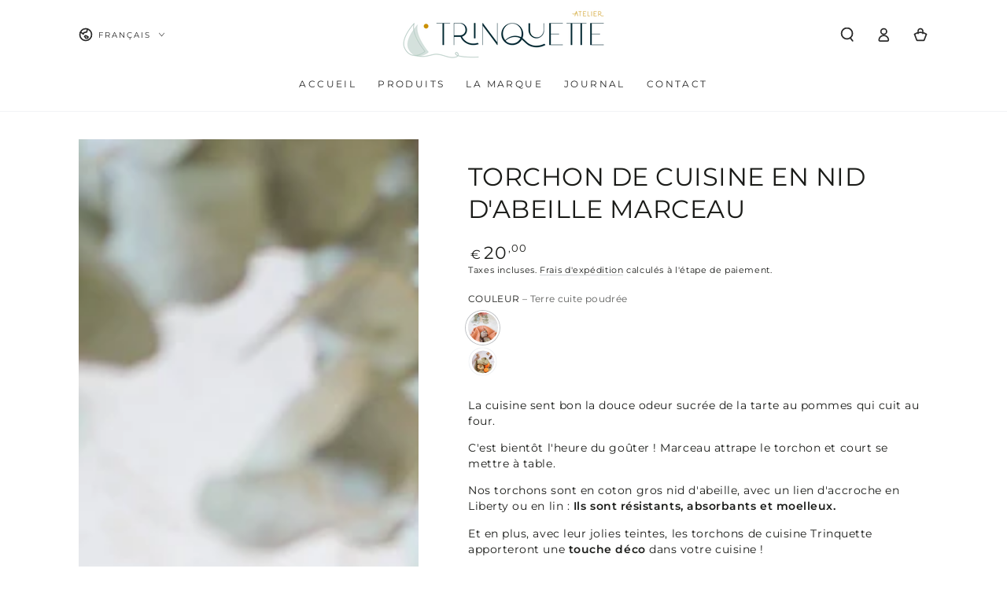

--- FILE ---
content_type: text/css
request_url: https://trinquette-artisanat.fr/cdn/shop/t/3/assets/component-product-inventory.css?v=112437936544130163341709571096
body_size: -323
content:
.product__inventory{text-transform:uppercase;letter-spacing:.25rem;font-size:1.3rem;color:rgba(var(--color-foreground),.7)}.product__inventory:empty+.spacing-section{display:none}.product__inventory strong{color:rgb(var(--color-foreground))}.no-js .product__inventory progress-bar{display:none}.product__inventory progress-bar{position:relative;display:block;margin-top:.6rem;width:100%;height:.3rem;background-color:rgb(var(--color-border));border-radius:min(var(--button-radius),.4rem)}.product__inventory progress-bar:after{content:"";position:absolute;left:0;top:0;height:100%;background-color:rgb(var(--color-foreground));width:var(--progress-bar-width, 100%);transition:width 2.5s ease;border-radius:min(var(--button-radius),.4rem)}.product__inventory .accent-2:after{background:linear-gradient(325deg,#0064ff 0,#61f0f3)}.product__inventory .accent-3:after{background:linear-gradient(325deg,#ff3484 0,#f1e04d)}.product__inventory .accent-4:after{background:linear-gradient(325deg,#309fff 0,#b635ff)}.product__inventory .accent-5:after{background:linear-gradient(325deg,#049cff 0,#35ee7a)}.product__inventory .accent-6:after{background:linear-gradient(325deg,#00e166 0,#0066ec)}.product__inventory-item{padding-top:1rem}
/*# sourceMappingURL=/cdn/shop/t/3/assets/component-product-inventory.css.map?v=112437936544130163341709571096 */


--- FILE ---
content_type: text/javascript
request_url: https://eu1-config.doofinder.com/2.x/8d6fd031-0dce-4198-bbf4-5cca3befabbc.js
body_size: 742
content:
(function (l, a, y, e, r, s, _) {
  l['DoofinderAppsObject'] = r; l[r] = l[r] || function () { (l[r].q = l[r].q || []).push(arguments) };
  s = a.createElement(y); s.async = 1; s.src = e; _ = a.getElementsByTagName(y)[0]; _.parentNode.insertBefore(s, _)
})(window, document, 'script', 'https://cdn.doofinder.com/apps/loader/2.x/loader.min.js', 'doofinderApp');

doofinderApp("config", "store", "8d6fd031-0dce-4198-bbf4-5cca3befabbc")
doofinderApp("config", "zone", "eu1")

doofinderApp("config", "settings",
[{"vsn":"1.0","apps":[{"name":"layer","type":"search","options":{"trigger":".","zone":"eu1","url_hash":false},"overrides":{"autoload":{"mobile":null,"desktop":null},"layout":"Fullscreen","custom_css":{"mobile":[""],"desktop":[".dfd-fullscreen.dfd-animate .dfd-layer {\n  width: 75%;\n  border-radius: 25px !important;\n  margin-left: 225px;\n}\n.dfd-fullscreen.dfd-animate .dfd-layer {\n  opacity: .9 !important;\n}\n.dfd-root.dfd-animate .dfd-backdrop {\n  opacity: .5!important;\n}\n.dfd-fullscreen .dfd-branding {\n  display: none !important;\n}\n.dfd-fullscreen.dfd-animate .dfd-layer {\n  margin-top: 25px;\n}"]},"custom_properties":{"mobile":["--df-accent-primary: #a7b5b8;\n--df-accent-primary-hover: #99A9AD;\n--df-accent-primary-active: #8B9DA1;"],"desktop":["--df-accent-primary: #a7b5b8;\n--df-accent-primary-hover: #99A9AD;\n--df-accent-primary-active: #8B9DA1;"]},"search_query_retention":false}}],"settings":{"defaults":{"currency":"EUR","language":"fr","hashid":"fc9c2d4d170eb437fff72a5022d79893"},"account_code":"804978052d34027426b120444664f0","search_engines":{},"checkout_css_selector":null,"checkout_summary_urls":[],"checkout_confirmation_urls":[],"sales_api_integration":null,"require_cookies_consent":false,"page_type_mappings":[{"id":205939,"type":"category_pages","match_conditions":[]},{"id":205940,"type":"home","match_conditions":[]},{"id":205941,"type":"product_pages","match_conditions":[]},{"id":205942,"type":"shopping_cart","match_conditions":[]}],"register_visits":true,"register_checkouts":false,"ga4_integration":true,"integrations_list":[],"platform_integration_type":"shopify"}}])